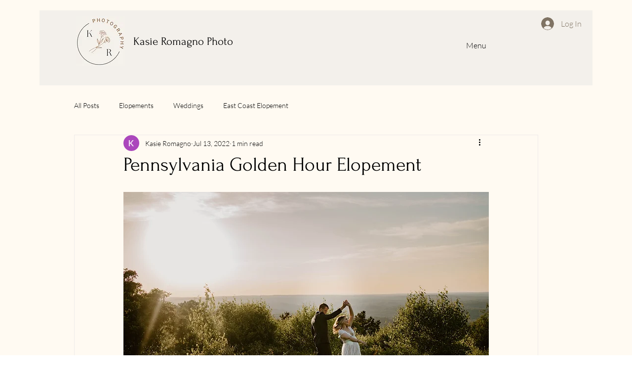

--- FILE ---
content_type: text/css; charset=utf-8
request_url: https://www.kasieromagnophoto.com/_serverless/pro-gallery-css-v4-server/layoutCss?ver=2&id=a0f4q-not-scoped&items=3644_4000_6000%7C3538_3375_5062%7C3677_4000_6000%7C3723_4000_6000&container=1017.328125_938_310.65625_720&options=gallerySizeType:px%7CenableInfiniteScroll:true%7CtitlePlacement:SHOW_ON_HOVER%7CgridStyle:1%7CimageMargin:16%7CgalleryLayout:2%7CisVertical:true%7CnumberOfImagesPerRow:4%7CgallerySizePx:300%7CcubeRatio:0.75%7CcubeType:fill%7CgalleryThumbnailsAlignment:none
body_size: -211
content:
#pro-gallery-a0f4q-not-scoped [data-hook="item-container"][data-idx="0"].gallery-item-container{opacity: 1 !important;display: block !important;transition: opacity .2s ease !important;top: 0px !important;left: 0px !important;right: auto !important;height: 296px !important;width: 223px !important;} #pro-gallery-a0f4q-not-scoped [data-hook="item-container"][data-idx="0"] .gallery-item-common-info-outer{height: 100% !important;} #pro-gallery-a0f4q-not-scoped [data-hook="item-container"][data-idx="0"] .gallery-item-common-info{height: 100% !important;width: 100% !important;} #pro-gallery-a0f4q-not-scoped [data-hook="item-container"][data-idx="0"] .gallery-item-wrapper{width: 223px !important;height: 296px !important;margin: 0 !important;} #pro-gallery-a0f4q-not-scoped [data-hook="item-container"][data-idx="0"] .gallery-item-content{width: 223px !important;height: 296px !important;margin: 0px 0px !important;opacity: 1 !important;} #pro-gallery-a0f4q-not-scoped [data-hook="item-container"][data-idx="0"] .gallery-item-hover{width: 223px !important;height: 296px !important;opacity: 1 !important;} #pro-gallery-a0f4q-not-scoped [data-hook="item-container"][data-idx="0"] .item-hover-flex-container{width: 223px !important;height: 296px !important;margin: 0px 0px !important;opacity: 1 !important;} #pro-gallery-a0f4q-not-scoped [data-hook="item-container"][data-idx="0"] .gallery-item-wrapper img{width: 100% !important;height: 100% !important;opacity: 1 !important;} #pro-gallery-a0f4q-not-scoped [data-hook="item-container"][data-idx="1"].gallery-item-container{opacity: 1 !important;display: block !important;transition: opacity .2s ease !important;top: 0px !important;left: 239px !important;right: auto !important;height: 296px !important;width: 222px !important;} #pro-gallery-a0f4q-not-scoped [data-hook="item-container"][data-idx="1"] .gallery-item-common-info-outer{height: 100% !important;} #pro-gallery-a0f4q-not-scoped [data-hook="item-container"][data-idx="1"] .gallery-item-common-info{height: 100% !important;width: 100% !important;} #pro-gallery-a0f4q-not-scoped [data-hook="item-container"][data-idx="1"] .gallery-item-wrapper{width: 222px !important;height: 296px !important;margin: 0 !important;} #pro-gallery-a0f4q-not-scoped [data-hook="item-container"][data-idx="1"] .gallery-item-content{width: 222px !important;height: 296px !important;margin: 0px 0px !important;opacity: 1 !important;} #pro-gallery-a0f4q-not-scoped [data-hook="item-container"][data-idx="1"] .gallery-item-hover{width: 222px !important;height: 296px !important;opacity: 1 !important;} #pro-gallery-a0f4q-not-scoped [data-hook="item-container"][data-idx="1"] .item-hover-flex-container{width: 222px !important;height: 296px !important;margin: 0px 0px !important;opacity: 1 !important;} #pro-gallery-a0f4q-not-scoped [data-hook="item-container"][data-idx="1"] .gallery-item-wrapper img{width: 100% !important;height: 100% !important;opacity: 1 !important;} #pro-gallery-a0f4q-not-scoped [data-hook="item-container"][data-idx="2"].gallery-item-container{opacity: 1 !important;display: block !important;transition: opacity .2s ease !important;top: 0px !important;left: 477px !important;right: auto !important;height: 296px !important;width: 223px !important;} #pro-gallery-a0f4q-not-scoped [data-hook="item-container"][data-idx="2"] .gallery-item-common-info-outer{height: 100% !important;} #pro-gallery-a0f4q-not-scoped [data-hook="item-container"][data-idx="2"] .gallery-item-common-info{height: 100% !important;width: 100% !important;} #pro-gallery-a0f4q-not-scoped [data-hook="item-container"][data-idx="2"] .gallery-item-wrapper{width: 223px !important;height: 296px !important;margin: 0 !important;} #pro-gallery-a0f4q-not-scoped [data-hook="item-container"][data-idx="2"] .gallery-item-content{width: 223px !important;height: 296px !important;margin: 0px 0px !important;opacity: 1 !important;} #pro-gallery-a0f4q-not-scoped [data-hook="item-container"][data-idx="2"] .gallery-item-hover{width: 223px !important;height: 296px !important;opacity: 1 !important;} #pro-gallery-a0f4q-not-scoped [data-hook="item-container"][data-idx="2"] .item-hover-flex-container{width: 223px !important;height: 296px !important;margin: 0px 0px !important;opacity: 1 !important;} #pro-gallery-a0f4q-not-scoped [data-hook="item-container"][data-idx="2"] .gallery-item-wrapper img{width: 100% !important;height: 100% !important;opacity: 1 !important;} #pro-gallery-a0f4q-not-scoped [data-hook="item-container"][data-idx="3"]{display: none !important;} #pro-gallery-a0f4q-not-scoped .pro-gallery-prerender{height:296px !important;}#pro-gallery-a0f4q-not-scoped {height:296px !important; width:938px !important;}#pro-gallery-a0f4q-not-scoped .pro-gallery-margin-container {height:296px !important;}#pro-gallery-a0f4q-not-scoped .pro-gallery {height:296px !important; width:938px !important;}#pro-gallery-a0f4q-not-scoped .pro-gallery-parent-container {height:296px !important; width:954px !important;}

--- FILE ---
content_type: text/css; charset=utf-8
request_url: https://www.kasieromagnophoto.com/_serverless/pro-gallery-css-v4-server/layoutCss?ver=2&id=8enn2-not-scoped&items=3732_5779_3853%7C3453_6000_4000%7C3323_4000_6000%7C3618_4000_6000%7C3508_6000_4000%7C3733_4000_6000%7C3509_3350_5338%7C3553_4000_6000%7C3717_4000_6000%7C3700_4000_6000%7C3485_6000_4000%7C3593_6000_4000%7C3573_5209_3473%7C3609_4000_6000%7C3455_3889_5833%7C3717_4000_6000&container=1489.984375_740_1400_720&options=gallerySizeType:px%7CenableInfiniteScroll:true%7CtitlePlacement:SHOW_ON_HOVER%7CimageMargin:5%7CgalleryLayout:0%7CisVertical:true%7CgallerySizePx:300%7CcubeType:fill%7CgalleryThumbnailsAlignment:none
body_size: -92
content:
#pro-gallery-8enn2-not-scoped [data-hook="item-container"][data-idx="0"].gallery-item-container{opacity: 1 !important;display: block !important;transition: opacity .2s ease !important;top: 0px !important;left: 0px !important;right: auto !important;height: 162px !important;width: 243px !important;} #pro-gallery-8enn2-not-scoped [data-hook="item-container"][data-idx="0"] .gallery-item-common-info-outer{height: 100% !important;} #pro-gallery-8enn2-not-scoped [data-hook="item-container"][data-idx="0"] .gallery-item-common-info{height: 100% !important;width: 100% !important;} #pro-gallery-8enn2-not-scoped [data-hook="item-container"][data-idx="0"] .gallery-item-wrapper{width: 243px !important;height: 162px !important;margin: 0 !important;} #pro-gallery-8enn2-not-scoped [data-hook="item-container"][data-idx="0"] .gallery-item-content{width: 243px !important;height: 162px !important;margin: 0px 0px !important;opacity: 1 !important;} #pro-gallery-8enn2-not-scoped [data-hook="item-container"][data-idx="0"] .gallery-item-hover{width: 243px !important;height: 162px !important;opacity: 1 !important;} #pro-gallery-8enn2-not-scoped [data-hook="item-container"][data-idx="0"] .item-hover-flex-container{width: 243px !important;height: 162px !important;margin: 0px 0px !important;opacity: 1 !important;} #pro-gallery-8enn2-not-scoped [data-hook="item-container"][data-idx="0"] .gallery-item-wrapper img{width: 100% !important;height: 100% !important;opacity: 1 !important;} #pro-gallery-8enn2-not-scoped [data-hook="item-container"][data-idx="1"].gallery-item-container{opacity: 1 !important;display: block !important;transition: opacity .2s ease !important;top: 0px !important;left: 248px !important;right: auto !important;height: 163px !important;width: 244px !important;} #pro-gallery-8enn2-not-scoped [data-hook="item-container"][data-idx="1"] .gallery-item-common-info-outer{height: 100% !important;} #pro-gallery-8enn2-not-scoped [data-hook="item-container"][data-idx="1"] .gallery-item-common-info{height: 100% !important;width: 100% !important;} #pro-gallery-8enn2-not-scoped [data-hook="item-container"][data-idx="1"] .gallery-item-wrapper{width: 244px !important;height: 163px !important;margin: 0 !important;} #pro-gallery-8enn2-not-scoped [data-hook="item-container"][data-idx="1"] .gallery-item-content{width: 244px !important;height: 163px !important;margin: 0px 0px !important;opacity: 1 !important;} #pro-gallery-8enn2-not-scoped [data-hook="item-container"][data-idx="1"] .gallery-item-hover{width: 244px !important;height: 163px !important;opacity: 1 !important;} #pro-gallery-8enn2-not-scoped [data-hook="item-container"][data-idx="1"] .item-hover-flex-container{width: 244px !important;height: 163px !important;margin: 0px 0px !important;opacity: 1 !important;} #pro-gallery-8enn2-not-scoped [data-hook="item-container"][data-idx="1"] .gallery-item-wrapper img{width: 100% !important;height: 100% !important;opacity: 1 !important;} #pro-gallery-8enn2-not-scoped [data-hook="item-container"][data-idx="2"].gallery-item-container{opacity: 1 !important;display: block !important;transition: opacity .2s ease !important;top: 0px !important;left: 497px !important;right: auto !important;height: 365px !important;width: 243px !important;} #pro-gallery-8enn2-not-scoped [data-hook="item-container"][data-idx="2"] .gallery-item-common-info-outer{height: 100% !important;} #pro-gallery-8enn2-not-scoped [data-hook="item-container"][data-idx="2"] .gallery-item-common-info{height: 100% !important;width: 100% !important;} #pro-gallery-8enn2-not-scoped [data-hook="item-container"][data-idx="2"] .gallery-item-wrapper{width: 243px !important;height: 365px !important;margin: 0 !important;} #pro-gallery-8enn2-not-scoped [data-hook="item-container"][data-idx="2"] .gallery-item-content{width: 243px !important;height: 365px !important;margin: 0px 0px !important;opacity: 1 !important;} #pro-gallery-8enn2-not-scoped [data-hook="item-container"][data-idx="2"] .gallery-item-hover{width: 243px !important;height: 365px !important;opacity: 1 !important;} #pro-gallery-8enn2-not-scoped [data-hook="item-container"][data-idx="2"] .item-hover-flex-container{width: 243px !important;height: 365px !important;margin: 0px 0px !important;opacity: 1 !important;} #pro-gallery-8enn2-not-scoped [data-hook="item-container"][data-idx="2"] .gallery-item-wrapper img{width: 100% !important;height: 100% !important;opacity: 1 !important;} #pro-gallery-8enn2-not-scoped [data-hook="item-container"][data-idx="3"]{display: none !important;} #pro-gallery-8enn2-not-scoped [data-hook="item-container"][data-idx="4"]{display: none !important;} #pro-gallery-8enn2-not-scoped [data-hook="item-container"][data-idx="5"]{display: none !important;} #pro-gallery-8enn2-not-scoped [data-hook="item-container"][data-idx="6"]{display: none !important;} #pro-gallery-8enn2-not-scoped [data-hook="item-container"][data-idx="7"]{display: none !important;} #pro-gallery-8enn2-not-scoped [data-hook="item-container"][data-idx="8"]{display: none !important;} #pro-gallery-8enn2-not-scoped [data-hook="item-container"][data-idx="9"]{display: none !important;} #pro-gallery-8enn2-not-scoped [data-hook="item-container"][data-idx="10"]{display: none !important;} #pro-gallery-8enn2-not-scoped [data-hook="item-container"][data-idx="11"]{display: none !important;} #pro-gallery-8enn2-not-scoped [data-hook="item-container"][data-idx="12"]{display: none !important;} #pro-gallery-8enn2-not-scoped [data-hook="item-container"][data-idx="13"]{display: none !important;} #pro-gallery-8enn2-not-scoped [data-hook="item-container"][data-idx="14"]{display: none !important;} #pro-gallery-8enn2-not-scoped [data-hook="item-container"][data-idx="15"]{display: none !important;} #pro-gallery-8enn2-not-scoped .pro-gallery-prerender{height:1612px !important;}#pro-gallery-8enn2-not-scoped {height:1612px !important; width:740px !important;}#pro-gallery-8enn2-not-scoped .pro-gallery-margin-container {height:1612px !important;}#pro-gallery-8enn2-not-scoped .pro-gallery {height:1612px !important; width:740px !important;}#pro-gallery-8enn2-not-scoped .pro-gallery-parent-container {height:1612px !important; width:745px !important;}

--- FILE ---
content_type: text/css; charset=utf-8
request_url: https://www.kasieromagnophoto.com/_serverless/pro-gallery-css-v4-server/layoutCss?ver=2&id=1do4d-not-scoped&items=3428_4000_6000%7C3605_4000_6000%7C3796_4000_6000%7C3402_4000_6000&container=3051.984375_938_321.328125_720&options=gallerySizeType:px%7CenableInfiniteScroll:true%7CtitlePlacement:SHOW_ON_HOVER%7CgridStyle:1%7CimageMargin:5%7CgalleryLayout:2%7CisVertical:true%7CnumberOfImagesPerRow:4%7CgallerySizePx:300%7CcubeRatio:0.75%7CcubeType:fill%7CgalleryThumbnailsAlignment:none
body_size: -271
content:
#pro-gallery-1do4d-not-scoped [data-hook="item-container"][data-idx="0"].gallery-item-container{opacity: 1 !important;display: block !important;transition: opacity .2s ease !important;top: 0px !important;left: 0px !important;right: auto !important;height: 307px !important;width: 231px !important;} #pro-gallery-1do4d-not-scoped [data-hook="item-container"][data-idx="0"] .gallery-item-common-info-outer{height: 100% !important;} #pro-gallery-1do4d-not-scoped [data-hook="item-container"][data-idx="0"] .gallery-item-common-info{height: 100% !important;width: 100% !important;} #pro-gallery-1do4d-not-scoped [data-hook="item-container"][data-idx="0"] .gallery-item-wrapper{width: 231px !important;height: 307px !important;margin: 0 !important;} #pro-gallery-1do4d-not-scoped [data-hook="item-container"][data-idx="0"] .gallery-item-content{width: 231px !important;height: 307px !important;margin: 0px 0px !important;opacity: 1 !important;} #pro-gallery-1do4d-not-scoped [data-hook="item-container"][data-idx="0"] .gallery-item-hover{width: 231px !important;height: 307px !important;opacity: 1 !important;} #pro-gallery-1do4d-not-scoped [data-hook="item-container"][data-idx="0"] .item-hover-flex-container{width: 231px !important;height: 307px !important;margin: 0px 0px !important;opacity: 1 !important;} #pro-gallery-1do4d-not-scoped [data-hook="item-container"][data-idx="0"] .gallery-item-wrapper img{width: 100% !important;height: 100% !important;opacity: 1 !important;} #pro-gallery-1do4d-not-scoped [data-hook="item-container"][data-idx="1"].gallery-item-container{opacity: 1 !important;display: block !important;transition: opacity .2s ease !important;top: 0px !important;left: 236px !important;right: auto !important;height: 307px !important;width: 231px !important;} #pro-gallery-1do4d-not-scoped [data-hook="item-container"][data-idx="1"] .gallery-item-common-info-outer{height: 100% !important;} #pro-gallery-1do4d-not-scoped [data-hook="item-container"][data-idx="1"] .gallery-item-common-info{height: 100% !important;width: 100% !important;} #pro-gallery-1do4d-not-scoped [data-hook="item-container"][data-idx="1"] .gallery-item-wrapper{width: 231px !important;height: 307px !important;margin: 0 !important;} #pro-gallery-1do4d-not-scoped [data-hook="item-container"][data-idx="1"] .gallery-item-content{width: 231px !important;height: 307px !important;margin: 0px 0px !important;opacity: 1 !important;} #pro-gallery-1do4d-not-scoped [data-hook="item-container"][data-idx="1"] .gallery-item-hover{width: 231px !important;height: 307px !important;opacity: 1 !important;} #pro-gallery-1do4d-not-scoped [data-hook="item-container"][data-idx="1"] .item-hover-flex-container{width: 231px !important;height: 307px !important;margin: 0px 0px !important;opacity: 1 !important;} #pro-gallery-1do4d-not-scoped [data-hook="item-container"][data-idx="1"] .gallery-item-wrapper img{width: 100% !important;height: 100% !important;opacity: 1 !important;} #pro-gallery-1do4d-not-scoped [data-hook="item-container"][data-idx="2"].gallery-item-container{opacity: 1 !important;display: block !important;transition: opacity .2s ease !important;top: 0px !important;left: 472px !important;right: auto !important;height: 307px !important;width: 231px !important;} #pro-gallery-1do4d-not-scoped [data-hook="item-container"][data-idx="2"] .gallery-item-common-info-outer{height: 100% !important;} #pro-gallery-1do4d-not-scoped [data-hook="item-container"][data-idx="2"] .gallery-item-common-info{height: 100% !important;width: 100% !important;} #pro-gallery-1do4d-not-scoped [data-hook="item-container"][data-idx="2"] .gallery-item-wrapper{width: 231px !important;height: 307px !important;margin: 0 !important;} #pro-gallery-1do4d-not-scoped [data-hook="item-container"][data-idx="2"] .gallery-item-content{width: 231px !important;height: 307px !important;margin: 0px 0px !important;opacity: 1 !important;} #pro-gallery-1do4d-not-scoped [data-hook="item-container"][data-idx="2"] .gallery-item-hover{width: 231px !important;height: 307px !important;opacity: 1 !important;} #pro-gallery-1do4d-not-scoped [data-hook="item-container"][data-idx="2"] .item-hover-flex-container{width: 231px !important;height: 307px !important;margin: 0px 0px !important;opacity: 1 !important;} #pro-gallery-1do4d-not-scoped [data-hook="item-container"][data-idx="2"] .gallery-item-wrapper img{width: 100% !important;height: 100% !important;opacity: 1 !important;} #pro-gallery-1do4d-not-scoped [data-hook="item-container"][data-idx="3"]{display: none !important;} #pro-gallery-1do4d-not-scoped .pro-gallery-prerender{height:306.6666666666667px !important;}#pro-gallery-1do4d-not-scoped {height:306.6666666666667px !important; width:938px !important;}#pro-gallery-1do4d-not-scoped .pro-gallery-margin-container {height:306.6666666666667px !important;}#pro-gallery-1do4d-not-scoped .pro-gallery {height:306.6666666666667px !important; width:938px !important;}#pro-gallery-1do4d-not-scoped .pro-gallery-parent-container {height:306.6666666666667px !important; width:943px !important;}